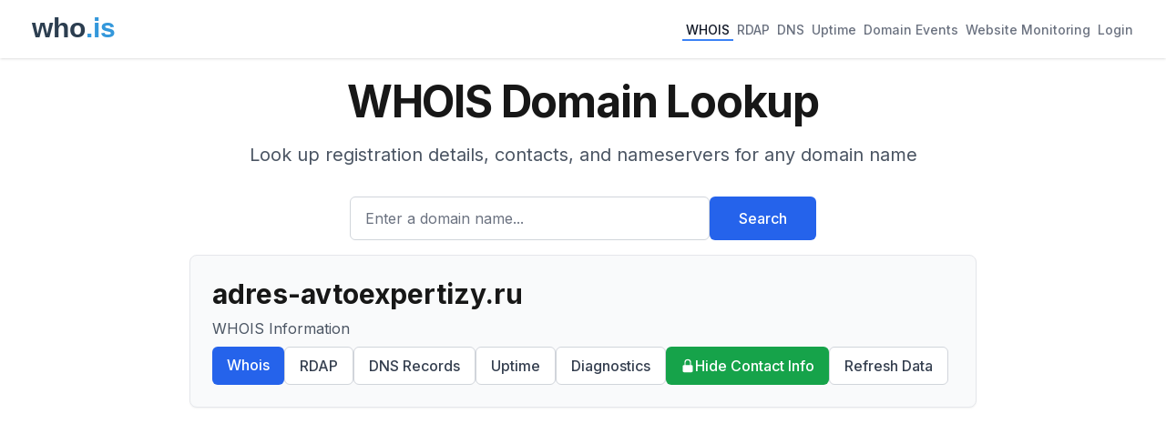

--- FILE ---
content_type: text/html; charset=utf-8
request_url: https://www.google.com/recaptcha/api2/aframe
body_size: 223
content:
<!DOCTYPE HTML><html><head><meta http-equiv="content-type" content="text/html; charset=UTF-8"></head><body><script nonce="_O-8saWYusElLb7TYWyZ_A">/** Anti-fraud and anti-abuse applications only. See google.com/recaptcha */ try{var clients={'sodar':'https://pagead2.googlesyndication.com/pagead/sodar?'};window.addEventListener("message",function(a){try{if(a.source===window.parent){var b=JSON.parse(a.data);var c=clients[b['id']];if(c){var d=document.createElement('img');d.src=c+b['params']+'&rc='+(localStorage.getItem("rc::a")?sessionStorage.getItem("rc::b"):"");window.document.body.appendChild(d);sessionStorage.setItem("rc::e",parseInt(sessionStorage.getItem("rc::e")||0)+1);localStorage.setItem("rc::h",'1768508996328');}}}catch(b){}});window.parent.postMessage("_grecaptcha_ready", "*");}catch(b){}</script></body></html>